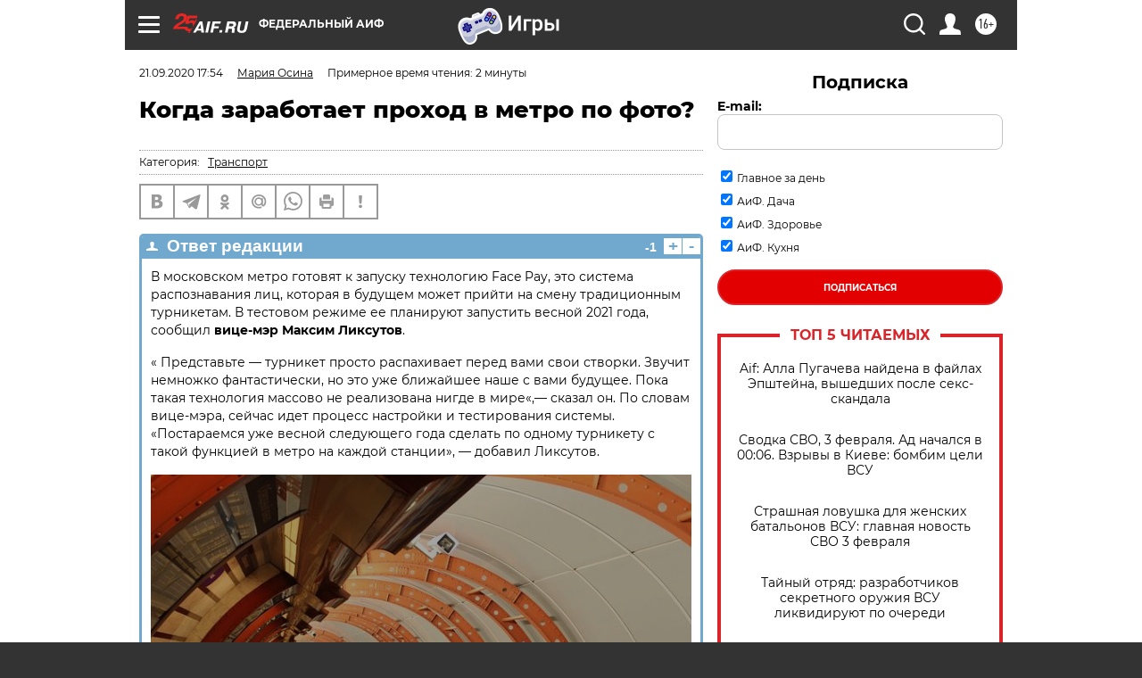

--- FILE ---
content_type: text/html
request_url: https://tns-counter.ru/nc01a**R%3Eundefined*aif_ru/ru/UTF-8/tmsec=aif_ru/624592537***
body_size: -71
content:
34BF651C69822EA4X1770139300:34BF651C69822EA4X1770139300

--- FILE ---
content_type: text/javascript; charset=utf-8
request_url: https://rb.infox.sg/json?id=31121&adblock=false&o=0
body_size: 9355
content:
[{"img": "https://rb.infox.sg/img/901949/image_502.jpg?75", "width": "240", "height": "240", "bg_hex": "#1E2969", "bg_rgb": "30,41,105", "text_color": "#fff", "timestamp": "1770139305095", "created": "1770131554448", "id": "901949", "title": "График выплаты пенсий на февраль изменится: что нужно знать?", "category": "others", "body": "В преддверии февральских праздников Социальный фонд России (СФР) совместно с кредитными организациями внесет коррективы в график пенсионных выплат. Эта стандартная мера направлена на то,", "source": "brief24.ru", "linkTarget": "byDefault", "url": "//rb.infox.sg/click?aid=901949&type=exchange&id=31121&su=aHR0cHM6Ly9jaXMuaW5mb3guc2cvb3RoZXJzL25ld3MvNXA3c2YvP3V0bV9zb3VyY2U9YWlmLnJ1JnV0bV9jYW1wYWlnbj0zMTEyMSZ1dG1fbWVkaXVtPWV4Y2hhbmdlJnV0bV9jb250ZW50PWJyaWVmMjQucnUmaWQ9YWlmLnJ1"}, {"img": "https://rb.infox.sg/img/901973/image_502.jpg?474", "width": "240", "height": "240", "bg_hex": "#1E1211", "bg_rgb": "30,18,17", "text_color": "#fff", "timestamp": "1770139305095", "created": "1770133573263", "id": "901973", "title": "Имя Аллы Пугачевой обнаружено в файлах Эпштейна", "category": "afisha", "body": "Имя Аллы Пугачевой оказалось упомянуто в документах, опубликованных в рамках громкого расследования дела американского финансиста Джеффри Эпштейна, сообщается в материалах минюста США.", "source": "ya-turbo.ru", "linkTarget": "byDefault", "url": "//rb.infox.sg/click?aid=901973&type=exchange&id=31121&su=aHR0cHM6Ly9jaXMuaW5mb3guc2cvb3RoZXJzL25ld3MvNXJMQXovP3V0bV9zb3VyY2U9YWlmLnJ1JnV0bV9jYW1wYWlnbj0zMTEyMSZ1dG1fbWVkaXVtPWV4Y2hhbmdlJnV0bV9jb250ZW50PXlhLXR1cmJvLnJ1JmlkPWFpZi5ydS=="}, {"img": "https://rb.infox.sg/img/898264/image_502.jpg?490", "width": "240", "height": "240", "bg_hex": "#111D2C", "bg_rgb": "17,29,44", "text_color": "#fff", "timestamp": "1770139305095", "created": "1768978599332", "id": "898264", "title": "Алкоголизм и депрессия: как живет Дмитрий Харатьян", "category": "afisha", "body": "Народный артист России Дмитрий Харатьян 21 января отмечает 66-й день рождения. Что известно о жизни и карьере актера, как он", "source": "news.ru", "linkTarget": "byDefault", "url": "//rb.infox.sg/click?aid=898264&type=exchange&id=31121&su=aHR0cHM6Ly9jaXMuaW5mb3guc2cvb3RoZXJzL25ld3MvNXAyc2ovP3V0bV9zb3VyY2U9YWlmLnJ1JnV0bV9jYW1wYWlnbj0zMTEyMSZ1dG1fbWVkaXVtPWV4Y2hhbmdlJnV0bV9jb250ZW50PW5ld3MucnUmaWQ9YWlmLnJ1"}, {"img": "https://rb.infox.sg/img/901621/image_502.jpg?985", "width": "240", "height": "240", "bg_hex": "#1F1E1F", "bg_rgb": "31,30,31", "text_color": "#fff", "timestamp": "1770139305095", "created": "1770045108666", "id": "901621", "title": "Умер Николай Ткаченко", "category": "others", "body": "На 37-м году жизни скончался российский актер Николай Ткаченко. Артист был известен ролями в сериалах «Триггер», «Универ», «СашаТаня», «ИП Пирогова»,", "source": "brief24.ru", "linkTarget": "byDefault", "url": "//rb.infox.sg/click?aid=901621&type=exchange&id=31121&su=aHR0cHM6Ly9jaXMuaW5mb3guc2cvb3RoZXJzL25ld3MvNXJ3bkcvP3V0bV9zb3VyY2U9YWlmLnJ1JnV0bV9jYW1wYWlnbj0zMTEyMSZ1dG1fbWVkaXVtPWV4Y2hhbmdlJnV0bV9jb250ZW50PWJyaWVmMjQucnUmaWQ9YWlmLnJ1"}, {"img": "https://rb.infox.sg/img/898855/image_502.jpg?798", "width": "240", "height": "240", "bg_hex": "#4F5257", "bg_rgb": "79,82,87", "text_color": "#fff", "timestamp": "1770139305095", "created": "1769093521359", "id": "898855", "title": "Маневр Путина на Кольском полуострове переполошил НАТО", "category": "others", "body": "Россия сконцентрировала крупнейшую в мире огневую мощь, превратив один из своих регионов в настоящую крепость. Такими выводами поделились польские журналисты.", "source": "abnews.ru", "linkTarget": "byDefault", "url": "//rb.infox.sg/click?aid=898855&type=exchange&id=31121&su=aHR0cHM6Ly9jaXMuaW5mb3guc2cvb3RoZXJzL25ld3MvNXBtSjIvP3V0bV9zb3VyY2U9YWlmLnJ1JnV0bV9jYW1wYWlnbj0zMTEyMSZ1dG1fbWVkaXVtPWV4Y2hhbmdlJnV0bV9jb250ZW50PWFibmV3cy5ydSZpZD1haWYucnU="}, {"img": "https://rb.infox.sg/img/896542/image_502.jpg?796", "width": "240", "height": "240", "bg_hex": "#1D1108", "bg_rgb": "29,17,8", "text_color": "#fff", "timestamp": "1770139305095", "created": "1768393307472", "id": "896542", "title": "Украина второй день подряд атаковала Россию умными бомбами", "category": "others", "body": "Украина второй день подряд атаковала Россию умными бомбами", "source": "newsread.top", "linkTarget": "byDefault", "url": "//rb.infox.sg/click?aid=896542&type=exchange&id=31121&su=aHR0cHM6Ly9jaXMuaW5mb3guc2cvb3RoZXJzL25ld3MvNW5yd0UvP3V0bV9zb3VyY2U9YWlmLnJ1JnV0bV9jYW1wYWlnbj0zMTEyMSZ1dG1fbWVkaXVtPWV4Y2hhbmdlJnV0bV9jb250ZW50PW5ld3NyZWFkLnRvcCZpZD1haWYucnU="}, {"img": "https://rb.infox.sg/img/898123/image_502.jpg?95", "width": "240", "height": "240", "bg_hex": "#45341C", "bg_rgb": "69,52,28", "text_color": "#fff", "timestamp": "1770139305095", "created": "1768908285458", "id": "898123", "title": "Кардиолог назвал самый опасный для сосудов сыр", "category": "health", "body": "Сыр \u2014 частый гость на нашем столе, его добавляют в салаты, бутерброды и горячие блюда. Однако далеко не все сорта", "source": "abnews.ru", "linkTarget": "byDefault", "url": "//rb.infox.sg/click?aid=898123&type=exchange&id=31121&su=aHR0cHM6Ly9jaXMuaW5mb3guc2cvb3RoZXJzL25ld3MvNW9HVlovP3V0bV9zb3VyY2U9YWlmLnJ1JnV0bV9jYW1wYWlnbj0zMTEyMSZ1dG1fbWVkaXVtPWV4Y2hhbmdlJnV0bV9jb250ZW50PWFibmV3cy5ydSZpZD1haWYucnU="}, {"img": "https://rb.infox.sg/img/901947/image_502.jpg?665", "width": "240", "height": "240", "bg_hex": "#998562", "bg_rgb": "153,133,98", "text_color": "#000", "timestamp": "1770139305095", "created": "1770131184705", "id": "901947", "title": "Что ждет россиян, которым пенсию начисляют на карту «Мир»", "category": "others", "body": "Для пожилых россиян, которые получают выплаты на карту «Мир», банки и Социальный фонд обновят кое-какие правила и технические требования. Часть", "source": "brief24.ru", "linkTarget": "byDefault", "url": "//rb.infox.sg/click?aid=901947&type=exchange&id=31121&su=aHR0cHM6Ly9jaXMuaW5mb3guc2cvb3RoZXJzL25ld3MvNXB6ODcvP3V0bV9zb3VyY2U9YWlmLnJ1JnV0bV9jYW1wYWlnbj0zMTEyMSZ1dG1fbWVkaXVtPWV4Y2hhbmdlJnV0bV9jb250ZW50PWJyaWVmMjQucnUmaWQ9YWlmLnJ1"}, {"img": "https://rb.infox.sg/img/901243/image_502.jpg?893", "width": "240", "height": "240", "bg_hex": "#849AB5", "bg_rgb": "132,154,181", "text_color": "#000", "timestamp": "1770139305095", "created": "1769784997768", "id": "901243", "title": "Названа наиболее вероятная причина исчезновения семьи Усольцевых", "category": "others", "body": "В ситуации с исчезновением членов семьи Усольцевых на территории Красноярского края наиболее вероятной является версия о произошедшем с ними несчастном", "source": "versia.ru", "linkTarget": "byDefault", "url": "//rb.infox.sg/click?aid=901243&type=exchange&id=31121&su=aHR0cHM6Ly9jaXMuaW5mb3guc2cvb3RoZXJzL25ld3MvNXFaamMvP3V0bV9zb3VyY2U9YWlmLnJ1JnV0bV9jYW1wYWlnbj0zMTEyMSZ1dG1fbWVkaXVtPWV4Y2hhbmdlJnV0bV9jb250ZW50PXZlcnNpYS5ydSZpZD1haWYucnU="}, {"img": "https://rb.infox.sg/img/901615/image_502.jpg?681", "width": "240", "height": "240", "bg_hex": "#2C2B29", "bg_rgb": "44,43,41", "text_color": "#fff", "timestamp": "1770139305095", "created": "1770044825998", "id": "901615", "title": "Появилось видео задержания смертника с бомбой в здании ФСБ", "category": "others", "body": "Представители Сил специальных операций ВСУ попытались вовлечь жителя Крыма в провокацию с использованием взрывного устройства.", "source": "ya-turbo.ru", "linkTarget": "byDefault", "url": "//rb.infox.sg/click?aid=901615&type=exchange&id=31121&su=aHR0cHM6Ly9jaXMuaW5mb3guc2cvb3RoZXJzL25ld3MvNXJ3QlQvP3V0bV9zb3VyY2U9YWlmLnJ1JnV0bV9jYW1wYWlnbj0zMTEyMSZ1dG1fbWVkaXVtPWV4Y2hhbmdlJnV0bV9jb250ZW50PXlhLXR1cmJvLnJ1JmlkPWFpZi5ydS=="}]

--- FILE ---
content_type: application/javascript
request_url: https://smi2.ru/counter/settings?payload=CIjlARjp5pikwjM6JDY4NDgwODNiLTg5YTAtNGZiNS1hYmQ4LTQyMTY1YTg3NmM4YQ&cb=_callbacks____0ml6v8k6o
body_size: 1500
content:
_callbacks____0ml6v8k6o("[base64]");